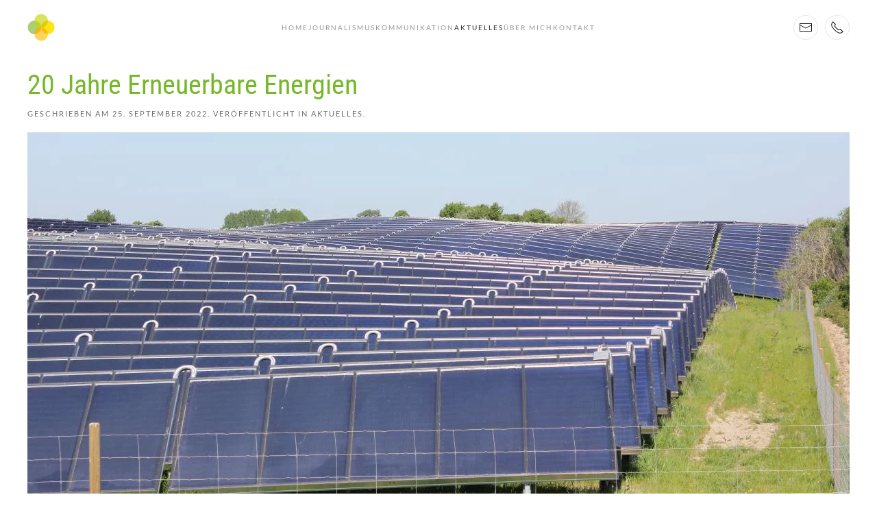

--- FILE ---
content_type: text/html; charset=UTF-8
request_url: https://inaroepcke.de/aktuelles/20-jahre-erneuerbare-energien/
body_size: 9992
content:
<!DOCTYPE html>
<html lang="de">
    <head>
        <meta charset="UTF-8">
        <meta name="viewport" content="width=device-width, initial-scale=1">
        <link rel="icon" href="/wp-content/uploads/2019/04/favicon.png" sizes="any">
                <link rel="apple-touch-icon" href="/wp-content/uploads/2019/04/touchicon.png">
                <link rel="pingback" href="https://inaroepcke.de/xmlrpc.php">
                <meta name='robots' content='index, follow, max-image-preview:large, max-snippet:-1, max-video-preview:-1' />

	<!-- This site is optimized with the Yoast SEO plugin v25.2 - https://yoast.com/wordpress/plugins/seo/ -->
	<title>20 Jahre Erneuerbare Energien - Ina Röpcke</title>
	<meta name="description" content="20 Jahre Erneuerbare: Nach einem Rückblick auf die ersten 15 Jahre (2017) lasse ich bei Facebook nun die vergangenen fünf Jahre Revue passieren." />
	<link rel="canonical" href="https://inaroepcke.de/aktuelles/20-jahre-erneuerbare-energien/" />
	<meta property="og:locale" content="de_DE" />
	<meta property="og:type" content="article" />
	<meta property="og:title" content="20 Jahre Erneuerbare Energien - Ina Röpcke" />
	<meta property="og:description" content="20 Jahre Erneuerbare: Nach einem Rückblick auf die ersten 15 Jahre (2017) lasse ich bei Facebook nun die vergangenen fünf Jahre Revue passieren." />
	<meta property="og:url" content="https://inaroepcke.de/aktuelles/20-jahre-erneuerbare-energien/" />
	<meta property="og:site_name" content="Ina Röpcke" />
	<meta property="article:published_time" content="2022-09-25T13:38:11+00:00" />
	<meta property="article:modified_time" content="2022-09-25T13:39:18+00:00" />
	<meta property="og:image" content="https://inaroepcke.de/wp-content/uploads/2022/09/Solarthermie-Daenemark_Aufmacher-1.jpg" />
	<meta property="og:image:width" content="1200" />
	<meta property="og:image:height" content="597" />
	<meta property="og:image:type" content="image/jpeg" />
	<meta name="author" content="webmaster" />
	<meta name="twitter:card" content="summary_large_image" />
	<meta name="twitter:label1" content="Verfasst von" />
	<meta name="twitter:data1" content="webmaster" />
	<meta name="twitter:label2" content="Geschätzte Lesezeit" />
	<meta name="twitter:data2" content="2 Minuten" />
	<script type="application/ld+json" class="yoast-schema-graph">{"@context":"https://schema.org","@graph":[{"@type":"WebPage","@id":"https://inaroepcke.de/aktuelles/20-jahre-erneuerbare-energien/","url":"https://inaroepcke.de/aktuelles/20-jahre-erneuerbare-energien/","name":"20 Jahre Erneuerbare Energien - Ina Röpcke","isPartOf":{"@id":"https://inaroepcke.de/#website"},"primaryImageOfPage":{"@id":"https://inaroepcke.de/aktuelles/20-jahre-erneuerbare-energien/#primaryimage"},"image":{"@id":"https://inaroepcke.de/aktuelles/20-jahre-erneuerbare-energien/#primaryimage"},"thumbnailUrl":"https://inaroepcke.de/wp-content/uploads/2022/09/Solarthermie-Daenemark_Aufmacher-1.jpg","datePublished":"2022-09-25T13:38:11+00:00","dateModified":"2022-09-25T13:39:18+00:00","author":{"@id":"https://inaroepcke.de/#/schema/person/e8872d35730bb8e882e92ce703c00598"},"description":"20 Jahre Erneuerbare: Nach einem Rückblick auf die ersten 15 Jahre (2017) lasse ich bei Facebook nun die vergangenen fünf Jahre Revue passieren.","breadcrumb":{"@id":"https://inaroepcke.de/aktuelles/20-jahre-erneuerbare-energien/#breadcrumb"},"inLanguage":"de","potentialAction":[{"@type":"ReadAction","target":["https://inaroepcke.de/aktuelles/20-jahre-erneuerbare-energien/"]}]},{"@type":"ImageObject","inLanguage":"de","@id":"https://inaroepcke.de/aktuelles/20-jahre-erneuerbare-energien/#primaryimage","url":"https://inaroepcke.de/wp-content/uploads/2022/09/Solarthermie-Daenemark_Aufmacher-1.jpg","contentUrl":"https://inaroepcke.de/wp-content/uploads/2022/09/Solarthermie-Daenemark_Aufmacher-1.jpg","width":1200,"height":597,"caption":"Solarthermieanlage für Fernwärmenetz in Dänemark"},{"@type":"BreadcrumbList","@id":"https://inaroepcke.de/aktuelles/20-jahre-erneuerbare-energien/#breadcrumb","itemListElement":[{"@type":"ListItem","position":1,"name":"Startseite","item":"https://inaroepcke.de/"},{"@type":"ListItem","position":2,"name":"Aktuelles","item":"https://inaroepcke.de/aktuelles/"},{"@type":"ListItem","position":3,"name":"20 Jahre Erneuerbare Energien"}]},{"@type":"WebSite","@id":"https://inaroepcke.de/#website","url":"https://inaroepcke.de/","name":"Ina Röpcke","description":"Kommunikation für die Energiewende","potentialAction":[{"@type":"SearchAction","target":{"@type":"EntryPoint","urlTemplate":"https://inaroepcke.de/?s={search_term_string}"},"query-input":{"@type":"PropertyValueSpecification","valueRequired":true,"valueName":"search_term_string"}}],"inLanguage":"de"},{"@type":"Person","@id":"https://inaroepcke.de/#/schema/person/e8872d35730bb8e882e92ce703c00598","name":"webmaster","url":"https://inaroepcke.de/author/webmaster/"}]}</script>
	<!-- / Yoast SEO plugin. -->


<link rel="alternate" type="application/rss+xml" title="Ina Röpcke &raquo; Feed" href="https://inaroepcke.de/feed/" />
<link rel="alternate" type="application/rss+xml" title="Ina Röpcke &raquo; Kommentar-Feed" href="https://inaroepcke.de/comments/feed/" />
<link rel="alternate" type="application/rss+xml" title="Ina Röpcke &raquo; 20 Jahre Erneuerbare Energien-Kommentar-Feed" href="https://inaroepcke.de/aktuelles/20-jahre-erneuerbare-energien/feed/" />
<script>
window._wpemojiSettings = {"baseUrl":"https:\/\/s.w.org\/images\/core\/emoji\/16.0.1\/72x72\/","ext":".png","svgUrl":"https:\/\/s.w.org\/images\/core\/emoji\/16.0.1\/svg\/","svgExt":".svg","source":{"concatemoji":"https:\/\/inaroepcke.de\/wp-includes\/js\/wp-emoji-release.min.js?ver=6.8.3"}};
/*! This file is auto-generated */
!function(s,n){var o,i,e;function c(e){try{var t={supportTests:e,timestamp:(new Date).valueOf()};sessionStorage.setItem(o,JSON.stringify(t))}catch(e){}}function p(e,t,n){e.clearRect(0,0,e.canvas.width,e.canvas.height),e.fillText(t,0,0);var t=new Uint32Array(e.getImageData(0,0,e.canvas.width,e.canvas.height).data),a=(e.clearRect(0,0,e.canvas.width,e.canvas.height),e.fillText(n,0,0),new Uint32Array(e.getImageData(0,0,e.canvas.width,e.canvas.height).data));return t.every(function(e,t){return e===a[t]})}function u(e,t){e.clearRect(0,0,e.canvas.width,e.canvas.height),e.fillText(t,0,0);for(var n=e.getImageData(16,16,1,1),a=0;a<n.data.length;a++)if(0!==n.data[a])return!1;return!0}function f(e,t,n,a){switch(t){case"flag":return n(e,"\ud83c\udff3\ufe0f\u200d\u26a7\ufe0f","\ud83c\udff3\ufe0f\u200b\u26a7\ufe0f")?!1:!n(e,"\ud83c\udde8\ud83c\uddf6","\ud83c\udde8\u200b\ud83c\uddf6")&&!n(e,"\ud83c\udff4\udb40\udc67\udb40\udc62\udb40\udc65\udb40\udc6e\udb40\udc67\udb40\udc7f","\ud83c\udff4\u200b\udb40\udc67\u200b\udb40\udc62\u200b\udb40\udc65\u200b\udb40\udc6e\u200b\udb40\udc67\u200b\udb40\udc7f");case"emoji":return!a(e,"\ud83e\udedf")}return!1}function g(e,t,n,a){var r="undefined"!=typeof WorkerGlobalScope&&self instanceof WorkerGlobalScope?new OffscreenCanvas(300,150):s.createElement("canvas"),o=r.getContext("2d",{willReadFrequently:!0}),i=(o.textBaseline="top",o.font="600 32px Arial",{});return e.forEach(function(e){i[e]=t(o,e,n,a)}),i}function t(e){var t=s.createElement("script");t.src=e,t.defer=!0,s.head.appendChild(t)}"undefined"!=typeof Promise&&(o="wpEmojiSettingsSupports",i=["flag","emoji"],n.supports={everything:!0,everythingExceptFlag:!0},e=new Promise(function(e){s.addEventListener("DOMContentLoaded",e,{once:!0})}),new Promise(function(t){var n=function(){try{var e=JSON.parse(sessionStorage.getItem(o));if("object"==typeof e&&"number"==typeof e.timestamp&&(new Date).valueOf()<e.timestamp+604800&&"object"==typeof e.supportTests)return e.supportTests}catch(e){}return null}();if(!n){if("undefined"!=typeof Worker&&"undefined"!=typeof OffscreenCanvas&&"undefined"!=typeof URL&&URL.createObjectURL&&"undefined"!=typeof Blob)try{var e="postMessage("+g.toString()+"("+[JSON.stringify(i),f.toString(),p.toString(),u.toString()].join(",")+"));",a=new Blob([e],{type:"text/javascript"}),r=new Worker(URL.createObjectURL(a),{name:"wpTestEmojiSupports"});return void(r.onmessage=function(e){c(n=e.data),r.terminate(),t(n)})}catch(e){}c(n=g(i,f,p,u))}t(n)}).then(function(e){for(var t in e)n.supports[t]=e[t],n.supports.everything=n.supports.everything&&n.supports[t],"flag"!==t&&(n.supports.everythingExceptFlag=n.supports.everythingExceptFlag&&n.supports[t]);n.supports.everythingExceptFlag=n.supports.everythingExceptFlag&&!n.supports.flag,n.DOMReady=!1,n.readyCallback=function(){n.DOMReady=!0}}).then(function(){return e}).then(function(){var e;n.supports.everything||(n.readyCallback(),(e=n.source||{}).concatemoji?t(e.concatemoji):e.wpemoji&&e.twemoji&&(t(e.twemoji),t(e.wpemoji)))}))}((window,document),window._wpemojiSettings);
</script>
<style id='wp-emoji-styles-inline-css'>

	img.wp-smiley, img.emoji {
		display: inline !important;
		border: none !important;
		box-shadow: none !important;
		height: 1em !important;
		width: 1em !important;
		margin: 0 0.07em !important;
		vertical-align: -0.1em !important;
		background: none !important;
		padding: 0 !important;
	}
</style>
<link rel='stylesheet' id='wp-block-library-css' href='https://inaroepcke.de/wp-includes/css/dist/block-library/style.min.css?ver=6.8.3' media='all' />
<style id='classic-theme-styles-inline-css'>
/*! This file is auto-generated */
.wp-block-button__link{color:#fff;background-color:#32373c;border-radius:9999px;box-shadow:none;text-decoration:none;padding:calc(.667em + 2px) calc(1.333em + 2px);font-size:1.125em}.wp-block-file__button{background:#32373c;color:#fff;text-decoration:none}
</style>
<style id='global-styles-inline-css'>
:root{--wp--preset--aspect-ratio--square: 1;--wp--preset--aspect-ratio--4-3: 4/3;--wp--preset--aspect-ratio--3-4: 3/4;--wp--preset--aspect-ratio--3-2: 3/2;--wp--preset--aspect-ratio--2-3: 2/3;--wp--preset--aspect-ratio--16-9: 16/9;--wp--preset--aspect-ratio--9-16: 9/16;--wp--preset--color--black: #000000;--wp--preset--color--cyan-bluish-gray: #abb8c3;--wp--preset--color--white: #ffffff;--wp--preset--color--pale-pink: #f78da7;--wp--preset--color--vivid-red: #cf2e2e;--wp--preset--color--luminous-vivid-orange: #ff6900;--wp--preset--color--luminous-vivid-amber: #fcb900;--wp--preset--color--light-green-cyan: #7bdcb5;--wp--preset--color--vivid-green-cyan: #00d084;--wp--preset--color--pale-cyan-blue: #8ed1fc;--wp--preset--color--vivid-cyan-blue: #0693e3;--wp--preset--color--vivid-purple: #9b51e0;--wp--preset--gradient--vivid-cyan-blue-to-vivid-purple: linear-gradient(135deg,rgba(6,147,227,1) 0%,rgb(155,81,224) 100%);--wp--preset--gradient--light-green-cyan-to-vivid-green-cyan: linear-gradient(135deg,rgb(122,220,180) 0%,rgb(0,208,130) 100%);--wp--preset--gradient--luminous-vivid-amber-to-luminous-vivid-orange: linear-gradient(135deg,rgba(252,185,0,1) 0%,rgba(255,105,0,1) 100%);--wp--preset--gradient--luminous-vivid-orange-to-vivid-red: linear-gradient(135deg,rgba(255,105,0,1) 0%,rgb(207,46,46) 100%);--wp--preset--gradient--very-light-gray-to-cyan-bluish-gray: linear-gradient(135deg,rgb(238,238,238) 0%,rgb(169,184,195) 100%);--wp--preset--gradient--cool-to-warm-spectrum: linear-gradient(135deg,rgb(74,234,220) 0%,rgb(151,120,209) 20%,rgb(207,42,186) 40%,rgb(238,44,130) 60%,rgb(251,105,98) 80%,rgb(254,248,76) 100%);--wp--preset--gradient--blush-light-purple: linear-gradient(135deg,rgb(255,206,236) 0%,rgb(152,150,240) 100%);--wp--preset--gradient--blush-bordeaux: linear-gradient(135deg,rgb(254,205,165) 0%,rgb(254,45,45) 50%,rgb(107,0,62) 100%);--wp--preset--gradient--luminous-dusk: linear-gradient(135deg,rgb(255,203,112) 0%,rgb(199,81,192) 50%,rgb(65,88,208) 100%);--wp--preset--gradient--pale-ocean: linear-gradient(135deg,rgb(255,245,203) 0%,rgb(182,227,212) 50%,rgb(51,167,181) 100%);--wp--preset--gradient--electric-grass: linear-gradient(135deg,rgb(202,248,128) 0%,rgb(113,206,126) 100%);--wp--preset--gradient--midnight: linear-gradient(135deg,rgb(2,3,129) 0%,rgb(40,116,252) 100%);--wp--preset--font-size--small: 13px;--wp--preset--font-size--medium: 20px;--wp--preset--font-size--large: 36px;--wp--preset--font-size--x-large: 42px;--wp--preset--spacing--20: 0.44rem;--wp--preset--spacing--30: 0.67rem;--wp--preset--spacing--40: 1rem;--wp--preset--spacing--50: 1.5rem;--wp--preset--spacing--60: 2.25rem;--wp--preset--spacing--70: 3.38rem;--wp--preset--spacing--80: 5.06rem;--wp--preset--shadow--natural: 6px 6px 9px rgba(0, 0, 0, 0.2);--wp--preset--shadow--deep: 12px 12px 50px rgba(0, 0, 0, 0.4);--wp--preset--shadow--sharp: 6px 6px 0px rgba(0, 0, 0, 0.2);--wp--preset--shadow--outlined: 6px 6px 0px -3px rgba(255, 255, 255, 1), 6px 6px rgba(0, 0, 0, 1);--wp--preset--shadow--crisp: 6px 6px 0px rgba(0, 0, 0, 1);}:where(.is-layout-flex){gap: 0.5em;}:where(.is-layout-grid){gap: 0.5em;}body .is-layout-flex{display: flex;}.is-layout-flex{flex-wrap: wrap;align-items: center;}.is-layout-flex > :is(*, div){margin: 0;}body .is-layout-grid{display: grid;}.is-layout-grid > :is(*, div){margin: 0;}:where(.wp-block-columns.is-layout-flex){gap: 2em;}:where(.wp-block-columns.is-layout-grid){gap: 2em;}:where(.wp-block-post-template.is-layout-flex){gap: 1.25em;}:where(.wp-block-post-template.is-layout-grid){gap: 1.25em;}.has-black-color{color: var(--wp--preset--color--black) !important;}.has-cyan-bluish-gray-color{color: var(--wp--preset--color--cyan-bluish-gray) !important;}.has-white-color{color: var(--wp--preset--color--white) !important;}.has-pale-pink-color{color: var(--wp--preset--color--pale-pink) !important;}.has-vivid-red-color{color: var(--wp--preset--color--vivid-red) !important;}.has-luminous-vivid-orange-color{color: var(--wp--preset--color--luminous-vivid-orange) !important;}.has-luminous-vivid-amber-color{color: var(--wp--preset--color--luminous-vivid-amber) !important;}.has-light-green-cyan-color{color: var(--wp--preset--color--light-green-cyan) !important;}.has-vivid-green-cyan-color{color: var(--wp--preset--color--vivid-green-cyan) !important;}.has-pale-cyan-blue-color{color: var(--wp--preset--color--pale-cyan-blue) !important;}.has-vivid-cyan-blue-color{color: var(--wp--preset--color--vivid-cyan-blue) !important;}.has-vivid-purple-color{color: var(--wp--preset--color--vivid-purple) !important;}.has-black-background-color{background-color: var(--wp--preset--color--black) !important;}.has-cyan-bluish-gray-background-color{background-color: var(--wp--preset--color--cyan-bluish-gray) !important;}.has-white-background-color{background-color: var(--wp--preset--color--white) !important;}.has-pale-pink-background-color{background-color: var(--wp--preset--color--pale-pink) !important;}.has-vivid-red-background-color{background-color: var(--wp--preset--color--vivid-red) !important;}.has-luminous-vivid-orange-background-color{background-color: var(--wp--preset--color--luminous-vivid-orange) !important;}.has-luminous-vivid-amber-background-color{background-color: var(--wp--preset--color--luminous-vivid-amber) !important;}.has-light-green-cyan-background-color{background-color: var(--wp--preset--color--light-green-cyan) !important;}.has-vivid-green-cyan-background-color{background-color: var(--wp--preset--color--vivid-green-cyan) !important;}.has-pale-cyan-blue-background-color{background-color: var(--wp--preset--color--pale-cyan-blue) !important;}.has-vivid-cyan-blue-background-color{background-color: var(--wp--preset--color--vivid-cyan-blue) !important;}.has-vivid-purple-background-color{background-color: var(--wp--preset--color--vivid-purple) !important;}.has-black-border-color{border-color: var(--wp--preset--color--black) !important;}.has-cyan-bluish-gray-border-color{border-color: var(--wp--preset--color--cyan-bluish-gray) !important;}.has-white-border-color{border-color: var(--wp--preset--color--white) !important;}.has-pale-pink-border-color{border-color: var(--wp--preset--color--pale-pink) !important;}.has-vivid-red-border-color{border-color: var(--wp--preset--color--vivid-red) !important;}.has-luminous-vivid-orange-border-color{border-color: var(--wp--preset--color--luminous-vivid-orange) !important;}.has-luminous-vivid-amber-border-color{border-color: var(--wp--preset--color--luminous-vivid-amber) !important;}.has-light-green-cyan-border-color{border-color: var(--wp--preset--color--light-green-cyan) !important;}.has-vivid-green-cyan-border-color{border-color: var(--wp--preset--color--vivid-green-cyan) !important;}.has-pale-cyan-blue-border-color{border-color: var(--wp--preset--color--pale-cyan-blue) !important;}.has-vivid-cyan-blue-border-color{border-color: var(--wp--preset--color--vivid-cyan-blue) !important;}.has-vivid-purple-border-color{border-color: var(--wp--preset--color--vivid-purple) !important;}.has-vivid-cyan-blue-to-vivid-purple-gradient-background{background: var(--wp--preset--gradient--vivid-cyan-blue-to-vivid-purple) !important;}.has-light-green-cyan-to-vivid-green-cyan-gradient-background{background: var(--wp--preset--gradient--light-green-cyan-to-vivid-green-cyan) !important;}.has-luminous-vivid-amber-to-luminous-vivid-orange-gradient-background{background: var(--wp--preset--gradient--luminous-vivid-amber-to-luminous-vivid-orange) !important;}.has-luminous-vivid-orange-to-vivid-red-gradient-background{background: var(--wp--preset--gradient--luminous-vivid-orange-to-vivid-red) !important;}.has-very-light-gray-to-cyan-bluish-gray-gradient-background{background: var(--wp--preset--gradient--very-light-gray-to-cyan-bluish-gray) !important;}.has-cool-to-warm-spectrum-gradient-background{background: var(--wp--preset--gradient--cool-to-warm-spectrum) !important;}.has-blush-light-purple-gradient-background{background: var(--wp--preset--gradient--blush-light-purple) !important;}.has-blush-bordeaux-gradient-background{background: var(--wp--preset--gradient--blush-bordeaux) !important;}.has-luminous-dusk-gradient-background{background: var(--wp--preset--gradient--luminous-dusk) !important;}.has-pale-ocean-gradient-background{background: var(--wp--preset--gradient--pale-ocean) !important;}.has-electric-grass-gradient-background{background: var(--wp--preset--gradient--electric-grass) !important;}.has-midnight-gradient-background{background: var(--wp--preset--gradient--midnight) !important;}.has-small-font-size{font-size: var(--wp--preset--font-size--small) !important;}.has-medium-font-size{font-size: var(--wp--preset--font-size--medium) !important;}.has-large-font-size{font-size: var(--wp--preset--font-size--large) !important;}.has-x-large-font-size{font-size: var(--wp--preset--font-size--x-large) !important;}
:where(.wp-block-post-template.is-layout-flex){gap: 1.25em;}:where(.wp-block-post-template.is-layout-grid){gap: 1.25em;}
:where(.wp-block-columns.is-layout-flex){gap: 2em;}:where(.wp-block-columns.is-layout-grid){gap: 2em;}
:root :where(.wp-block-pullquote){font-size: 1.5em;line-height: 1.6;}
</style>
<link href="https://inaroepcke.de/wp-content/themes/yootheme/css/theme.1.css?ver=1748465504" rel="stylesheet">
<link rel="https://api.w.org/" href="https://inaroepcke.de/wp-json/" /><link rel="alternate" title="JSON" type="application/json" href="https://inaroepcke.de/wp-json/wp/v2/posts/776" /><link rel="EditURI" type="application/rsd+xml" title="RSD" href="https://inaroepcke.de/xmlrpc.php?rsd" />
<meta name="generator" content="WordPress 6.8.3" />
<link rel='shortlink' href='https://inaroepcke.de/?p=776' />
<link rel="alternate" title="oEmbed (JSON)" type="application/json+oembed" href="https://inaroepcke.de/wp-json/oembed/1.0/embed?url=https%3A%2F%2Finaroepcke.de%2Faktuelles%2F20-jahre-erneuerbare-energien%2F" />
<link rel="alternate" title="oEmbed (XML)" type="text/xml+oembed" href="https://inaroepcke.de/wp-json/oembed/1.0/embed?url=https%3A%2F%2Finaroepcke.de%2Faktuelles%2F20-jahre-erneuerbare-energien%2F&#038;format=xml" />
<script src="https://inaroepcke.de/wp-content/themes/yootheme/vendor/assets/uikit/dist/js/uikit.min.js?ver=4.5.17"></script>
<script src="https://inaroepcke.de/wp-content/themes/yootheme/vendor/assets/uikit/dist/js/uikit-icons-fuse.min.js?ver=4.5.17"></script>
<script src="https://inaroepcke.de/wp-content/themes/yootheme/js/theme.js?ver=4.5.17"></script>
<script>window.yootheme ||= {}; var $theme = yootheme.theme = {"i18n":{"close":{"label":"Schlie\u00dfen","0":"yootheme"},"totop":{"label":"Back to top","0":"yootheme"},"marker":{"label":"Open","0":"yootheme"},"navbarToggleIcon":{"label":"Men\u00fc \u00f6ffnen","0":"yootheme"},"paginationPrevious":{"label":"Vorherige Seite","0":"yootheme"},"paginationNext":{"label":"N\u00e4chste Seite","0":"yootheme"},"searchIcon":{"toggle":"Open Search","submit":"Suche starten"},"slider":{"next":"N\u00e4chstes Bild","previous":"Vorheriges Bild","slideX":"Bild %s","slideLabel":"%s von %s"},"slideshow":{"next":"N\u00e4chstes Bild","previous":"Vorheriges Bild","slideX":"Bild %s","slideLabel":"%s von %s"},"lightboxPanel":{"next":"N\u00e4chstes Bild","previous":"Vorheriges Bild","slideLabel":"%s von %s","close":"Schlie\u00dfen"}}};</script>
    </head>
    <body class="wp-singular post-template-default single single-post postid-776 single-format-standard wp-theme-yootheme ">

        
        <div class="uk-hidden-visually uk-notification uk-notification-top-left uk-width-auto">
            <div class="uk-notification-message">
                <a href="#tm-main" class="uk-link-reset">Zum Hauptinhalt springen</a>
            </div>
        </div>

        
        
        <div class="tm-page">

                        


<header class="tm-header-mobile uk-hidden@m">


    
        <div class="uk-navbar-container">

            <div class="uk-container uk-container-expand">
                <nav class="uk-navbar" uk-navbar="{&quot;align&quot;:&quot;left&quot;,&quot;container&quot;:&quot;.tm-header-mobile&quot;,&quot;boundary&quot;:&quot;.tm-header-mobile .uk-navbar-container&quot;}">

                                        <div class="uk-navbar-left ">

                        
                                                    <a uk-toggle href="#tm-dialog-mobile" class="uk-navbar-toggle">

        
        <div uk-navbar-toggle-icon></div>

        
    </a>                        
                        
                    </div>
                    
                                        <div class="uk-navbar-center">

                                                    <a href="https://inaroepcke.de/" aria-label="Zurück zur Startseite" class="uk-logo uk-navbar-item">
    <picture>
<source type="image/webp" srcset="/wp-content/themes/yootheme/cache/b0/logo_small_transparent-b0d8402f.webp 40w, /wp-content/themes/yootheme/cache/ea/logo_small_transparent-eaed435f.webp 80w" sizes="(min-width: 40px) 40px">
<img alt="Ina Röpcke" loading="eager" src="/wp-content/themes/yootheme/cache/74/logo_small_transparent-74aa4f88.png" width="40" height="40">
</picture></a>                        
                        
                    </div>
                    
                    
                </nav>
            </div>

        </div>

    



        <div id="tm-dialog-mobile" uk-offcanvas="container: true; overlay: true" mode="slide">
        <div class="uk-offcanvas-bar uk-flex uk-flex-column">

                        <button class="uk-offcanvas-close uk-close-large" type="button" uk-close uk-toggle="cls: uk-close-large; mode: media; media: @s"></button>
            
                        <div class="uk-margin-auto-bottom">
                
<div class="uk-grid uk-child-width-1-1" uk-grid>    <div>
<div class="uk-panel widget widget_nav_menu" id="nav_menu-2">

    
    
<ul class="uk-nav uk-nav-default">
    
	<li class="menu-item menu-item-type-post_type menu-item-object-page menu-item-home"><a href="https://inaroepcke.de/">Home</a></li>
	<li class="menu-item menu-item-type-post_type menu-item-object-page"><a href="https://inaroepcke.de/journalismus/">Journalismus</a></li>
	<li class="menu-item menu-item-type-post_type menu-item-object-page"><a href="https://inaroepcke.de/kommunikation/">Kommunikation</a></li>
	<li class="menu-item menu-item-type-post_type menu-item-object-page current_page_parent uk-active"><a href="https://inaroepcke.de/aktuelles/">Aktuelles</a></li>
	<li class="menu-item menu-item-type-post_type menu-item-object-page"><a href="https://inaroepcke.de/ueber-mich/">Über mich</a></li>
	<li class="menu-item menu-item-type-post_type menu-item-object-page"><a href="https://inaroepcke.de/kontakt/">Kontakt</a></li></ul>

</div>
</div>    <div>
<div class="uk-panel">

    
    <ul class="uk-flex-inline uk-flex-middle uk-flex-nowrap uk-grid-small" uk-grid>                    <li><a href="mailto:post@inaroepcke.de" class="uk-preserve-width uk-icon-button" rel="noreferrer"><span uk-icon="icon: mail;"></span></a></li>
                    <li><a href="tel:+498950078815" class="uk-preserve-width uk-icon-button" rel="noreferrer"><span uk-icon="icon: receiver;"></span></a></li>
            </ul>
</div>
</div></div>            </div>
            
            
        </div>
    </div>
    
    
    

</header>




<header class="tm-header uk-visible@m">



        <div uk-sticky media="@m" cls-active="uk-navbar-sticky" sel-target=".uk-navbar-container">
    
        <div class="uk-navbar-container">

            <div class="uk-container">
                <nav class="uk-navbar" uk-navbar="{&quot;align&quot;:&quot;left&quot;,&quot;container&quot;:&quot;.tm-header &gt; [uk-sticky]&quot;,&quot;boundary&quot;:&quot;.tm-header .uk-navbar-container&quot;}">

                                        <div class="uk-navbar-left ">

                                                    <a href="https://inaroepcke.de/" aria-label="Zurück zur Startseite" class="uk-logo uk-navbar-item">
    <picture>
<source type="image/webp" srcset="/wp-content/themes/yootheme/cache/b0/logo_small_transparent-b0d8402f.webp 40w, /wp-content/themes/yootheme/cache/ea/logo_small_transparent-eaed435f.webp 80w" sizes="(min-width: 40px) 40px">
<img alt="Ina Röpcke" loading="eager" src="/wp-content/themes/yootheme/cache/74/logo_small_transparent-74aa4f88.png" width="40" height="40">
</picture></a>                        
                        
                        
                    </div>
                    
                                        <div class="uk-navbar-center">

                        
                                                    
<ul class="uk-navbar-nav">
    
	<li class="menu-item menu-item-type-post_type menu-item-object-page menu-item-home"><a href="https://inaroepcke.de/">Home</a></li>
	<li class="menu-item menu-item-type-post_type menu-item-object-page"><a href="https://inaroepcke.de/journalismus/">Journalismus</a></li>
	<li class="menu-item menu-item-type-post_type menu-item-object-page"><a href="https://inaroepcke.de/kommunikation/">Kommunikation</a></li>
	<li class="menu-item menu-item-type-post_type menu-item-object-page current_page_parent uk-active"><a href="https://inaroepcke.de/aktuelles/">Aktuelles</a></li>
	<li class="menu-item menu-item-type-post_type menu-item-object-page"><a href="https://inaroepcke.de/ueber-mich/">Über mich</a></li>
	<li class="menu-item menu-item-type-post_type menu-item-object-page"><a href="https://inaroepcke.de/kontakt/">Kontakt</a></li></ul>
                        
                    </div>
                    
                                        <div class="uk-navbar-right">

                        
                                                    
<div class="uk-navbar-item">

    
    <ul class="uk-flex-inline uk-flex-middle uk-flex-nowrap uk-grid-small" uk-grid>                    <li><a href="mailto:post@inaroepcke.de" class="uk-preserve-width uk-icon-button" rel="noreferrer"><span uk-icon="icon: mail;"></span></a></li>
                    <li><a href="tel:+498950078815" class="uk-preserve-width uk-icon-button" rel="noreferrer"><span uk-icon="icon: receiver;"></span></a></li>
            </ul>
</div>
                        
                    </div>
                    
                </nav>
            </div>

        </div>

        </div>
    







</header>

            
            
            <main id="tm-main"  class="tm-main uk-section uk-section-default uk-section-xsmall" uk-height-viewport="expand: true">

                                <div class="uk-container">

                    
                            
                
<article id="post-776" class="uk-article post-776 post type-post status-publish format-standard has-post-thumbnail hentry category-aktuelles" typeof="Article" vocab="https://schema.org/">

    <meta property="name" content="20 Jahre Erneuerbare Energien">
    <meta property="author" typeof="Person" content="webmaster">
    <meta property="dateModified" content="2022-09-25T15:39:18+02:00">
    <meta class="uk-margin-remove-adjacent" property="datePublished" content="2022-09-25T15:38:11+02:00">

    
    
        
        <h1 property="headline" class="uk-margin-small-top uk-margin-remove-bottom uk-article-title">20 Jahre Erneuerbare Energien</h1>
                            <p class="uk-margin-small-top uk-margin-remove-bottom uk-article-meta">
                Geschrieben am <time datetime="2022-09-25T15:38:11+02:00">25. September 2022</time>.                Veröffentlicht in <a href="https://inaroepcke.de/kategorie/aktuelles/" rel="category tag">Aktuelles</a>.                            </p>
                
        
            
            
            <div class="uk-text-center uk-margin-top" property="image" typeof="ImageObject">
            <meta property="url" content="https://inaroepcke.de/wp-content/uploads/2022/09/Solarthermie-Daenemark_Aufmacher-1.jpg">
                            <picture>
<source type="image/webp" srcset="/wp-content/themes/yootheme/cache/37/Solarthermie-Daenemark_Aufmacher-1-37e12b99.webp 768w, /wp-content/themes/yootheme/cache/91/Solarthermie-Daenemark_Aufmacher-1-91a0284a.webp 1024w, /wp-content/themes/yootheme/cache/fd/Solarthermie-Daenemark_Aufmacher-1-fd9b8b9e.webp 1199w, /wp-content/themes/yootheme/cache/05/Solarthermie-Daenemark_Aufmacher-1-05e064c2.webp 1200w" sizes="(min-width: 1200px) 1200px">
<img loading="lazy" alt="Solarthermieanlage in Dänemark" src="/wp-content/themes/yootheme/cache/69/Solarthermie-Daenemark_Aufmacher-1-69e88f33.jpeg" width="1200" height="597">
</picture>                    </div>
    
    
            
        
        
                    <div class="uk-margin-small-top" property="text">

                
                                    
<p>Seit zwei Jahrzehnten schreibe ich über Photovoltaik, Solarthermie &amp; Co. Im Dezember 2017 habe ich auf Facebook die ersten 15 Jahre Revue passieren lassen, jetzt blicke ich dort auf die vergangenen fünf Jahre zurück. Schauen Sie mal rein: www.facebook.com/inaroepcke.pr (auch ohne Anmeldung bei Facebook möglich).</p>



<p>Unvergessen die erste Vorstandssitzung beim Verband der Solar-Einkaufsgemeinschaften im September 2002. Als Neuling in Bayern umgeben von ebenso ausgeprägten wie ungewohnten Dialekten: Oberbayerisch, Niederbayerisch, Schwäbisch, Badisch&#8230; und mittendrin die Norddeutsche. Die Chemie hat trotzdem gestimmt, viele Jahre Zusammenarbeit mit dem Verband und seinen Mitgliedsfirmen folgten.</p>



<h3 class="wp-block-heading">Fokus auf Text</h3>



<p>Seit dem 13. September blicke ich auf Facebook vor allem auf die Zeit seit 2018 zurück. Langjährige und geschätzte Auftraggeber, viele schöne Projekte, immer mal wieder neue Themen, unterschiedliche Technologien (<strong>Photovoltaik, Solarthermie, Windenergie, Bioenergie, Energiespeicher</strong>&#8230;) – und immer stehen Texte im Mittelpunkt. Journalistische Beiträge, Pressemitteilungen, Projektberichte, Interviews, Social Media-Postings – I like words.</p>



<p>Nur Erneuerbare ist es heute übrigens nicht mehr, aber immer noch der Schwerpunkt. Der Markt hat sich verändert und das spiegelt auch mein Themenspektrum wieder.</p>



<p>Mein Fazit hier vorweg:<br>&#8211; Die Energiewende bleibt spannend.<br>&#8211; Der Mix macht’s.<br>&#8211; Und irgendwie geht’s immer weiter. 🙂 </p>



<p></p>



<p>Falls Sie auch auf LinkedIn sind, freue ich mich, wenn wir uns dort vernetzen. </p>



<p>Auf dem Foto ist eine Solarthermie-Großanlage in Dänemark zu sehen, die ich 2018 auf einer Pressereise mit Arcon-Sunmark besucht habe. (Foto: Ina Röpcke)</p>



<p></p>



<p></p>
                
                
            </div>
        
        
        
                <nav class="uk-margin-medium">
            <ul class="uk-pagination uk-margin-remove-bottom">
                                <li><a href="https://inaroepcke.de/aktuelles/solarthermie-jahrbuch-2022-trend-zu-grossen-solarwaerme-anlagen/" rel="prev"><span uk-pagination-previous></span> Zurück</a></li>
                                                <li class="uk-margin-auto-left"><a href="https://inaroepcke.de/aktuelles/spannend-und-abwechslungsreich-das-war-2022/" rel="next">Weiter <span uk-pagination-next></span></a></li>
                            </ul>
        </nav>
        
        
    
</article>
        
                        
                </div>
                
            </main>

            
                        <footer>
                <!-- Builder #footer -->
<div class="tm-footer uk-section-default uk-section" uk-scrollspy="target: [uk-scrollspy-class]; cls: uk-animation-slide-left-small; delay: false;">
    
        
        
        
            
                                <div class="uk-container">                
                    <div class="uk-grid tm-grid-expand uk-grid-margin" uk-grid>
<div class="uk-grid-item-match uk-flex-middle uk-width-1-3@m">
    
        
            
            
                        <div class="uk-panel uk-width-1-1">            
                
                    
<div class="uk-margin uk-text-left@m uk-text-center" uk-scrollspy-class>
        <a class="el-link" href="/index.php"><picture>
<source type="image/webp" srcset="/wp-content/themes/yootheme/cache/9e/logo_small_transparent-9ea86f55.webp 40w, /wp-content/themes/yootheme/cache/ce/logo_small_transparent-cef72b6a.webp 80w" sizes="(min-width: 40px) 40px">
<img src="/wp-content/themes/yootheme/cache/d6/logo_small_transparent-d6de2b11.png" width="40" height="40" class="el-image" alt="Ina Röpcke" loading="lazy">
</picture></a>    
    
</div>
                
                        </div>            
        
    
</div>
<div class="uk-grid-item-match uk-flex-middle uk-width-1-3@m">
    
        
            
            
                        <div class="uk-panel uk-width-1-1">            
                
                    
<div class="uk-text-center" uk-scrollspy-class="uk-animation-slide-bottom-small">
    <ul class="uk-margin-remove-bottom uk-subnav  uk-subnav-divider uk-flex-center" uk-margin>        <li class="el-item ">
    <a class="el-link" href="/impressum">Impressum</a></li>
        <li class="el-item ">
    <a class="el-link" href="/datenschutzerklaerung">Datenschutz</a></li>
        </ul>
</div>
                
                        </div>            
        
    
</div>
<div class="uk-grid-item-match uk-flex-middle uk-width-1-3@m">
    
        
            
            
                        <div class="uk-panel uk-width-1-1">            
                
                    
<div class="uk-margin uk-text-right@m uk-text-center" uk-scrollspy-class="uk-animation-slide-right-small">    <ul class="uk-child-width-auto uk-grid-small uk-flex-inline uk-flex-middle" uk-grid>
            <li class="el-item">
<a class="el-link uk-link-muted" href="https://www.xing.com/profile/Ina_Roepcke" target="_blank" rel="noreferrer"><span uk-icon="icon: xing;"></span></a></li>
            <li class="el-item">
<a class="el-link uk-link-muted" href="https://www.facebook.com/inaroepcke.pr" target="_blank" rel="noreferrer"><span uk-icon="icon: facebook;"></span></a></li>
    
    </ul></div>
                
                        </div>            
        
    
</div></div>
                                </div>                
            
        
    
</div>            </footer>
            
        </div>

        
        <script type="speculationrules">
{"prefetch":[{"source":"document","where":{"and":[{"href_matches":"\/*"},{"not":{"href_matches":["\/wp-*.php","\/wp-admin\/*","\/wp-content\/uploads\/*","\/wp-content\/*","\/wp-content\/plugins\/*","\/wp-content\/themes\/yootheme\/*","\/*\\?(.+)"]}},{"not":{"selector_matches":"a[rel~=\"nofollow\"]"}},{"not":{"selector_matches":".no-prefetch, .no-prefetch a"}}]},"eagerness":"conservative"}]}
</script>
    </body>
</html>
